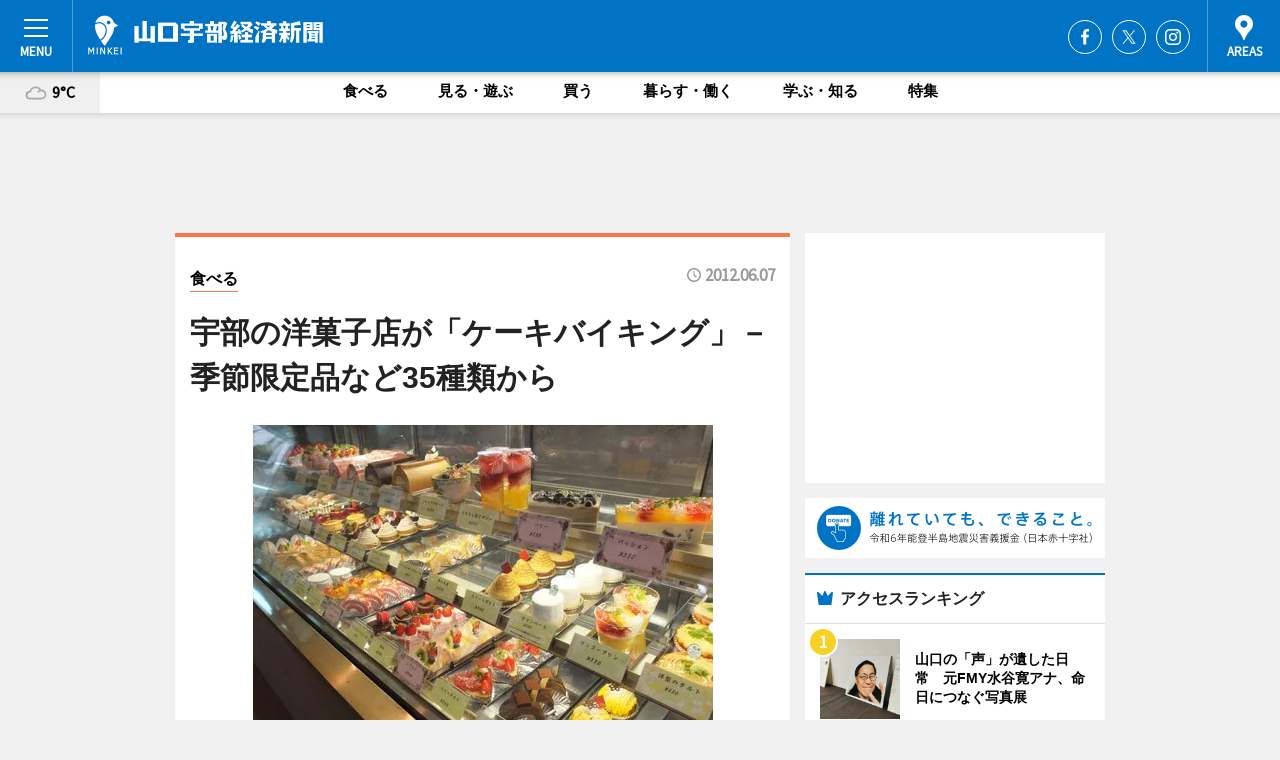

--- FILE ---
content_type: text/html; charset=utf-8
request_url: https://yamaguchi.keizai.biz/headline/1460/
body_size: 77596
content:
<!DOCTYPE HTML>
<html>
<head>
<meta http-equiv="Content-Type" content="text/html; charset=utf-8">
<meta name="viewport" content="width=device-width,initial-scale=1,minimum-scale=1,maximum-scale=1,user-scalable=no">
<title>宇部の洋菓子店が「ケーキバイキング」－季節限定品など35種類から - 山口宇部経済新聞</title>

<meta name="keywords" content="山口,宇部,カルチャー,ニュース,経済,情報,宇部,防府">
<meta name="description" content="宇部の洋菓子店「ボナぺティ」（宇部市常藤町、TEL 0836-38-1231）が6月1日、毎年恒例のイベント「ケーキバイキング」を始めた。">
<meta property="fb:app_id" content="242923739180486">
<meta property="fb:admins" content="100001334499453">
<meta property="og:site_name" content="山口宇部経済新聞">
<meta property="og:locale" content="ja_JP">
<meta property="og:type" content="article">
<meta name="twitter:card" content="summary_large_image">
<meta name="twitter:site" content="@minkei">
<meta property="og:title" content="宇部の洋菓子店が「ケーキバイキング」－季節限定品など35種類から">
<meta name="twitter:title" content="宇部の洋菓子店が「ケーキバイキング」－季節限定品など35種類から">
<link rel="canonical" href="https://yamaguchi.keizai.biz/headline/1460/">
<meta property="og:url" content="https://yamaguchi.keizai.biz/headline/1460/">
<meta name="twitter:url" content="https://yamaguchi.keizai.biz/headline/1460/">
<meta property="og:description" content="宇部の洋菓子店「ボナぺティ」（宇部市常藤町、TEL 0836-38-1231）が6月1日、毎年恒例のイベント「ケーキバイキング」を始めた。">
<meta name="twitter:description" content="宇部の洋菓子店「ボナぺティ」（宇部市常藤町、TEL 0836-38-1231）が6月1日、毎年恒例のイベント「ケーキバイキング」を始めた。">
<meta property="og:image" content="https://images.keizai.biz/yamaguchi_keizai/headline/1339028106_photo.jpg">
<meta name="twitter:image" content="https://images.keizai.biz/yamaguchi_keizai/headline/1339028106_photo.jpg">
<link href="https://images.keizai.biz/favicon.ico" rel="shortcut icon">
<link href="https://ex.keizai.biz/common.8.3.0/css.1.0.6/common.min.css?1769904277" rel="stylesheet" type="text/css">
<link href="https://ex.keizai.biz/common.8.3.0/css.1.0.6/single.min.css?1769904277" rel="stylesheet" type="text/css">
<link href="https://yamaguchi.keizai.biz/css/style.css" rel="stylesheet" type="text/css">
<link href="https://ex.keizai.biz/common.8.3.0/css.1.0.6/all.min.css" rel="stylesheet" type="text/css">
<link href="https://fonts.googleapis.com/css?family=Source+Sans+Pro" rel="stylesheet">
<link href="https://cdn.jsdelivr.net/npm/yakuhanjp@3.0.0/dist/css/yakuhanjp.min.css" rel=”preload” as="stylesheet" type="text/css">
<link href="https://ex.keizai.biz/common.8.3.0/css.1.0.6/print.min.css" media="print" rel="stylesheet" type="text/css">
<script>
var microadCompass = microadCompass || {};
microadCompass.queue = microadCompass.queue || [];
</script>
<script charset="UTF-8" src="//j.microad.net/js/compass.js" onload="new microadCompass.AdInitializer().initialize();" async></script>
<script type="text/javascript">
var PWT={};
var pbjs = pbjs || {};
pbjs.que = pbjs.que || [];
var googletag = googletag || {};
googletag.cmd = googletag.cmd || [];
var gptRan = false;
PWT.jsLoaded = function(){
    if(!location.hostname.match(/proxypy.org|printwhatyoulike.com/)){
        loadGPT();
    }
};
var loadGPT = function(){
    if (!gptRan) {
        gptRan = true;
        var gads = document.createElement('script');
        var useSSL = 'https:' == document.location.protocol;
        gads.src = (useSSL ? 'https:' : 'http:') + '//securepubads.g.doubleclick.net/tag/js/gpt.js';
        gads.async = true;
        var node = document.getElementsByTagName('script')[0];
        node.parentNode.insertBefore(gads, node);
        var pbjsEl = document.createElement("script");
        pbjsEl.type = "text/javascript";
        pbjsEl.src = "https://anymind360.com/js/2131/ats.js";
        var pbjsTargetEl = document.getElementsByTagName("head")[0];
        pbjsTargetEl.insertBefore(pbjsEl, pbjsTargetEl.firstChild);
    }
};
setTimeout(loadGPT, 500);
</script>
<script type="text/javascript">
(function() {
var purl = window.location.href;
var url = '//ads.pubmatic.com/AdServer/js/pwt/157255/3019';
var profileVersionId = '';
if(purl.indexOf('pwtv=')>0){
    var regexp = /pwtv=(.*?)(&|$)/g;
    var matches = regexp.exec(purl);
    if(matches.length >= 2 && matches[1].length > 0){
    profileVersionId = '/'+matches[1];
    }
}
var wtads = document.createElement('script');
wtads.async = true;
wtads.type = 'text/javascript';
wtads.src = url+profileVersionId+'/pwt.js';
var node = document.getElementsByTagName('script')[0];
node.parentNode.insertBefore(wtads, node);
})();
</script>
<script>
window.gamProcessed = false;
window.gamFailSafeTimeout = 5e3;
window.reqGam = function () {
    if (!window.gamProcessed) {
        window.gamProcessed = true;
        googletag.cmd.push(function () {
            googletag.pubads().refresh();
        });
    }
};
setTimeout(function () {
    window.reqGam();
}, window.gamFailSafeTimeout);
var googletag = googletag || {};
googletag.cmd = googletag.cmd || [];
googletag.cmd.push(function(){
let issp = false;
let hbSlots = new Array();
let amznSlots = new Array();
const ua = window.navigator.userAgent.toLowerCase();
if (ua.indexOf('iphone') > 0 || ua.indexOf('ipod') > 0 || ua.indexOf('android') > 0 && ua.indexOf('mobile') > 0) {
    issp = true;
}
if (issp === true) {
    amznSlots.push(googletag.defineSlot('/159334285/sp_yamaguchi_header_1st', [[320, 100], [320, 50]], 'div-gpt-ad-1576055139196-0').addService(googletag.pubads()));
    hbSlots.push(googletag.defineSlot('/159334285/sp_yamaguchi_list_1st', [[336, 280], [300, 250], [320, 100], [320, 50], [200, 200], 'fluid'], 'div-gpt-ad-1580717788210-0').addService(googletag.pubads()));
    hbSlots.push(googletag.defineSlot('/159334285/sp_yamaguchi_inarticle', ['fluid', [300, 250], [336, 280], [320, 180], [1, 1]], 'div-gpt-ad-1576055195029-0').addService(googletag.pubads()));
    hbSlots.push(googletag.defineSlot('/159334285/sp_yamaguchi_footer_1st', ['fluid', [300, 250], [336, 280], [320, 100], [320, 50], [200, 200]], 'div-gpt-ad-1576055033248-0').addService(googletag.pubads()));
    hbSlots.push(googletag.defineSlot('/159334285/sp_yamaguchi_footer_2nd', [[300, 250], 'fluid', [336, 280], [320, 180], [320, 100], [320, 50], [200, 200]], 'div-gpt-ad-1576037774006-0').addService(googletag.pubads()));
    hbSlots.push(googletag.defineSlot('/159334285/sp_yamaguchi_footer_3rd', [[300, 250], [336, 280], [320, 100], [320, 50], [200, 200], 'fluid'], 'div-gpt-ad-1576055085577-0').addService(googletag.pubads()));
    hbSlots.push(googletag.defineSlot('/159334285/sp_yamaguchi_overlay', [320, 50], 'div-gpt-ad-1584427815478-0').addService(googletag.pubads()));
    hbSlots.push(googletag.defineSlot('/159334285/sp_yamaguchi_infeed_1st', ['fluid', [320, 100], [300, 100]], 'div-gpt-ad-1580370696425-0').addService(googletag.pubads()));
    hbSlots.push(googletag.defineSlot('/159334285/sp_yamaguchi_infeed_2st', [[300, 100], 'fluid', [320, 100]], 'div-gpt-ad-1580370846543-0').addService(googletag.pubads()));
    hbSlots.push(googletag.defineSlot('/159334285/sp_yamaguchi_infeed_3rd', [[300, 100], 'fluid', [320, 100]], 'div-gpt-ad-1580370937978-0').addService(googletag.pubads()));
    amznSlots.push(googletag.defineSlot('/159334285/sp_yamaguchi_infeed_4th', [[300, 100], 'fluid', [320, 100]], 'div-gpt-ad-1738932893464-0').addService(googletag.pubads()));
    amznSlots.push(googletag.defineSlot('/159334285/sp_yamaguchi_infeed_5th', [[300, 100], 'fluid', [320, 100]], 'div-gpt-ad-1738932990535-0').addService(googletag.pubads()));
} else {
    amznSlots.push(googletag.defineSlot('/159334285/pc_yamaguchi_header_1st', [[728, 90], [750, 100], [970, 90]], 'div-gpt-ad-1576054393576-0').addService(googletag.pubads()));
    amznSlots.push(googletag.defineSlot('/159334285/pc_yamaguchi_right_1st', ['fluid', [300, 250]], 'div-gpt-ad-1576054711791-0').addService(googletag.pubads()));
    hbSlots.push(googletag.defineSlot('/159334285/pc_yamaguchi_right_2nd', ['fluid', [300, 250], [200, 200]], 'div-gpt-ad-1576054772252-0').addService(googletag.pubads()));
    hbSlots.push(googletag.defineSlot('/159334285/pc_yamaguchi_inarticle', ['fluid', [300, 250], [336, 280]], 'div-gpt-ad-1576054895453-0').addService(googletag.pubads()));
    hbSlots.push(googletag.defineSlot('/159334285/pc_yamaguchi_right_3rd', [[300, 250], 'fluid', [300, 600], [160, 600], [200, 200]], 'div-gpt-ad-1576054833870-0').addService(googletag.pubads()));
    amznSlots.push(googletag.defineSlot('/159334285/pc_yamaguchi_left_1st', ['fluid', [300, 250]], 'div-gpt-ad-1576037145616-0'). addService(googletag.pubads()));
    hbSlots.push(googletag.defineSlot('/159334285/pc_yamaguchi_infeed_1st', ['fluid'], 'div-gpt-ad-1580370696425-0').addService(googletag.pubads()));
    hbSlots.push(googletag.defineSlot('/159334285/pc_yamaguchi_infeed_2st', ['fluid'], 'div-gpt-ad-1580370846543-0').addService(googletag.pubads()));
    hbSlots.push(googletag.defineSlot('/159334285/pc_yamaguchi_infeed_3rd', ['fluid'], 'div-gpt-ad-1580370937978-0').addService(googletag.pubads()));
    amznSlots.push(googletag.defineSlot('/159334285/pc_yamaguchi_infeed_4th', ['fluid'], 'div-gpt-ad-1738932801734-0').addService(googletag.pubads()));
    amznSlots.push(googletag.defineSlot('/159334285/pc_yamaguchi_infeed_5th', ['fluid'], 'div-gpt-ad-1738932945848-0').addService(googletag.pubads()));
}

const interstitialSlot = googletag.defineOutOfPageSlot('/159334285/yamaguchi_interstitial', googletag.enums.OutOfPageFormat.INTERSTITIAL);
if (interstitialSlot) amznSlots.push(interstitialSlot.addService(googletag.pubads()));
if (!googletag.pubads().isInitialLoadDisabled()) {
    googletag.pubads().disableInitialLoad();
}
googletag.pubads().enableSingleRequest();
googletag.pubads().collapseEmptyDivs();
googletag.enableServices();
googletag.pubads().refresh(amznSlots);
googletag.pubads().addEventListener('slotRequested', function(event) {
var elemId = event.slot.getSlotElementId();
for (var i = 0; i < hbSlots.length; i++) {
    if (hbSlots[i].getSlotElementId() == elemId) {
        window.gamProcessed = true;
    }
}
});
});
</script>
<script async src="//pagead2.googlesyndication.com/pagead/js/adsbygoogle.js"></script>
<script src="https://cdn.gmossp-sp.jp/ads/receiver.js"></script>
<script>(function(){/*

 Copyright The Closure Library Authors.
 SPDX-License-Identifier: Apache-2.0
*/
'use strict';var g=function(a){var b=0;return function(){return b<a.length?{done:!1,value:a[b++]}:{done:!0}}},l=this||self,m=/^[\w+/_-]+[=]{0,2}$/,p=null,q=function(){},r=function(a){var b=typeof a;if("object"==b)if(a){if(a instanceof Array)return"array";if(a instanceof Object)return b;var c=Object.prototype.toString.call(a);if("[object Window]"==c)return"object";if("[object Array]"==c||"number"==typeof a.length&&"undefined"!=typeof a.splice&&"undefined"!=typeof a.propertyIsEnumerable&&!a.propertyIsEnumerable("splice"))return"array";
if("[object Function]"==c||"undefined"!=typeof a.call&&"undefined"!=typeof a.propertyIsEnumerable&&!a.propertyIsEnumerable("call"))return"function"}else return"null";else if("function"==b&&"undefined"==typeof a.call)return"object";return b},u=function(a,b){function c(){}c.prototype=b.prototype;a.prototype=new c;a.prototype.constructor=a};var v=function(a,b){Object.defineProperty(l,a,{configurable:!1,get:function(){return b},set:q})};var y=function(a,b){this.b=a===w&&b||"";this.a=x},x={},w={};var aa=function(a,b){a.src=b instanceof y&&b.constructor===y&&b.a===x?b.b:"type_error:TrustedResourceUrl";if(null===p)b:{b=l.document;if((b=b.querySelector&&b.querySelector("script[nonce]"))&&(b=b.nonce||b.getAttribute("nonce"))&&m.test(b)){p=b;break b}p=""}b=p;b&&a.setAttribute("nonce",b)};var z=function(){return Math.floor(2147483648*Math.random()).toString(36)+Math.abs(Math.floor(2147483648*Math.random())^+new Date).toString(36)};var A=function(a,b){b=String(b);"application/xhtml+xml"===a.contentType&&(b=b.toLowerCase());return a.createElement(b)},B=function(a){this.a=a||l.document||document};B.prototype.appendChild=function(a,b){a.appendChild(b)};var C=function(a,b,c,d,e,f){try{var k=a.a,h=A(a.a,"SCRIPT");h.async=!0;aa(h,b);k.head.appendChild(h);h.addEventListener("load",function(){e();d&&k.head.removeChild(h)});h.addEventListener("error",function(){0<c?C(a,b,c-1,d,e,f):(d&&k.head.removeChild(h),f())})}catch(n){f()}};var ba=l.atob("aHR0cHM6Ly93d3cuZ3N0YXRpYy5jb20vaW1hZ2VzL2ljb25zL21hdGVyaWFsL3N5c3RlbS8xeC93YXJuaW5nX2FtYmVyXzI0ZHAucG5n"),ca=l.atob("WW91IGFyZSBzZWVpbmcgdGhpcyBtZXNzYWdlIGJlY2F1c2UgYWQgb3Igc2NyaXB0IGJsb2NraW5nIHNvZnR3YXJlIGlzIGludGVyZmVyaW5nIHdpdGggdGhpcyBwYWdlLg=="),da=l.atob("RGlzYWJsZSBhbnkgYWQgb3Igc2NyaXB0IGJsb2NraW5nIHNvZnR3YXJlLCB0aGVuIHJlbG9hZCB0aGlzIHBhZ2Uu"),ea=function(a,b,c){this.b=a;this.f=new B(this.b);this.a=null;this.c=[];this.g=!1;this.i=b;this.h=c},F=function(a){if(a.b.body&&!a.g){var b=
function(){D(a);l.setTimeout(function(){return E(a,3)},50)};C(a.f,a.i,2,!0,function(){l[a.h]||b()},b);a.g=!0}},D=function(a){for(var b=G(1,5),c=0;c<b;c++){var d=H(a);a.b.body.appendChild(d);a.c.push(d)}b=H(a);b.style.bottom="0";b.style.left="0";b.style.position="fixed";b.style.width=G(100,110).toString()+"%";b.style.zIndex=G(2147483544,2147483644).toString();b.style["background-color"]=I(249,259,242,252,219,229);b.style["box-shadow"]="0 0 12px #888";b.style.color=I(0,10,0,10,0,10);b.style.display=
"flex";b.style["justify-content"]="center";b.style["font-family"]="Roboto, Arial";c=H(a);c.style.width=G(80,85).toString()+"%";c.style.maxWidth=G(750,775).toString()+"px";c.style.margin="24px";c.style.display="flex";c.style["align-items"]="flex-start";c.style["justify-content"]="center";d=A(a.f.a,"IMG");d.className=z();d.src=ba;d.style.height="24px";d.style.width="24px";d.style["padding-right"]="16px";var e=H(a),f=H(a);f.style["font-weight"]="bold";f.textContent=ca;var k=H(a);k.textContent=da;J(a,
e,f);J(a,e,k);J(a,c,d);J(a,c,e);J(a,b,c);a.a=b;a.b.body.appendChild(a.a);b=G(1,5);for(c=0;c<b;c++)d=H(a),a.b.body.appendChild(d),a.c.push(d)},J=function(a,b,c){for(var d=G(1,5),e=0;e<d;e++){var f=H(a);b.appendChild(f)}b.appendChild(c);c=G(1,5);for(d=0;d<c;d++)e=H(a),b.appendChild(e)},G=function(a,b){return Math.floor(a+Math.random()*(b-a))},I=function(a,b,c,d,e,f){return"rgb("+G(Math.max(a,0),Math.min(b,255)).toString()+","+G(Math.max(c,0),Math.min(d,255)).toString()+","+G(Math.max(e,0),Math.min(f,
255)).toString()+")"},H=function(a){a=A(a.f.a,"DIV");a.className=z();return a},E=function(a,b){0>=b||null!=a.a&&0!=a.a.offsetHeight&&0!=a.a.offsetWidth||(fa(a),D(a),l.setTimeout(function(){return E(a,b-1)},50))},fa=function(a){var b=a.c;var c="undefined"!=typeof Symbol&&Symbol.iterator&&b[Symbol.iterator];b=c?c.call(b):{next:g(b)};for(c=b.next();!c.done;c=b.next())(c=c.value)&&c.parentNode&&c.parentNode.removeChild(c);a.c=[];(b=a.a)&&b.parentNode&&b.parentNode.removeChild(b);a.a=null};var ia=function(a,b,c,d,e){var f=ha(c),k=function(n){n.appendChild(f);l.setTimeout(function(){f?(0!==f.offsetHeight&&0!==f.offsetWidth?b():a(),f.parentNode&&f.parentNode.removeChild(f)):a()},d)},h=function(n){document.body?k(document.body):0<n?l.setTimeout(function(){h(n-1)},e):b()};h(3)},ha=function(a){var b=document.createElement("div");b.className=a;b.style.width="1px";b.style.height="1px";b.style.position="absolute";b.style.left="-10000px";b.style.top="-10000px";b.style.zIndex="-10000";return b};var K={},L=null;var M=function(){},N="function"==typeof Uint8Array,O=function(a,b){a.b=null;b||(b=[]);a.j=void 0;a.f=-1;a.a=b;a:{if(b=a.a.length){--b;var c=a.a[b];if(!(null===c||"object"!=typeof c||Array.isArray(c)||N&&c instanceof Uint8Array)){a.g=b-a.f;a.c=c;break a}}a.g=Number.MAX_VALUE}a.i={}},P=[],Q=function(a,b){if(b<a.g){b+=a.f;var c=a.a[b];return c===P?a.a[b]=[]:c}if(a.c)return c=a.c[b],c===P?a.c[b]=[]:c},R=function(a,b,c){a.b||(a.b={});if(!a.b[c]){var d=Q(a,c);d&&(a.b[c]=new b(d))}return a.b[c]};
M.prototype.h=N?function(){var a=Uint8Array.prototype.toJSON;Uint8Array.prototype.toJSON=function(){var b;void 0===b&&(b=0);if(!L){L={};for(var c="ABCDEFGHIJKLMNOPQRSTUVWXYZabcdefghijklmnopqrstuvwxyz0123456789".split(""),d=["+/=","+/","-_=","-_.","-_"],e=0;5>e;e++){var f=c.concat(d[e].split(""));K[e]=f;for(var k=0;k<f.length;k++){var h=f[k];void 0===L[h]&&(L[h]=k)}}}b=K[b];c=[];for(d=0;d<this.length;d+=3){var n=this[d],t=(e=d+1<this.length)?this[d+1]:0;h=(f=d+2<this.length)?this[d+2]:0;k=n>>2;n=(n&
3)<<4|t>>4;t=(t&15)<<2|h>>6;h&=63;f||(h=64,e||(t=64));c.push(b[k],b[n],b[t]||"",b[h]||"")}return c.join("")};try{return JSON.stringify(this.a&&this.a,S)}finally{Uint8Array.prototype.toJSON=a}}:function(){return JSON.stringify(this.a&&this.a,S)};var S=function(a,b){return"number"!==typeof b||!isNaN(b)&&Infinity!==b&&-Infinity!==b?b:String(b)};M.prototype.toString=function(){return this.a.toString()};var T=function(a){O(this,a)};u(T,M);var U=function(a){O(this,a)};u(U,M);var ja=function(a,b){this.c=new B(a);var c=R(b,T,5);c=new y(w,Q(c,4)||"");this.b=new ea(a,c,Q(b,4));this.a=b},ka=function(a,b,c,d){b=new T(b?JSON.parse(b):null);b=new y(w,Q(b,4)||"");C(a.c,b,3,!1,c,function(){ia(function(){F(a.b);d(!1)},function(){d(!0)},Q(a.a,2),Q(a.a,3),Q(a.a,1))})};var la=function(a,b){V(a,"internal_api_load_with_sb",function(c,d,e){ka(b,c,d,e)});V(a,"internal_api_sb",function(){F(b.b)})},V=function(a,b,c){a=l.btoa(a+b);v(a,c)},W=function(a,b,c){for(var d=[],e=2;e<arguments.length;++e)d[e-2]=arguments[e];e=l.btoa(a+b);e=l[e];if("function"==r(e))e.apply(null,d);else throw Error("API not exported.");};var X=function(a){O(this,a)};u(X,M);var Y=function(a){this.h=window;this.a=a;this.b=Q(this.a,1);this.f=R(this.a,T,2);this.g=R(this.a,U,3);this.c=!1};Y.prototype.start=function(){ma();var a=new ja(this.h.document,this.g);la(this.b,a);na(this)};
var ma=function(){var a=function(){if(!l.frames.googlefcPresent)if(document.body){var b=document.createElement("iframe");b.style.display="none";b.style.width="0px";b.style.height="0px";b.style.border="none";b.style.zIndex="-1000";b.style.left="-1000px";b.style.top="-1000px";b.name="googlefcPresent";document.body.appendChild(b)}else l.setTimeout(a,5)};a()},na=function(a){var b=Date.now();W(a.b,"internal_api_load_with_sb",a.f.h(),function(){var c;var d=a.b,e=l[l.btoa(d+"loader_js")];if(e){e=l.atob(e);
e=parseInt(e,10);d=l.btoa(d+"loader_js").split(".");var f=l;d[0]in f||"undefined"==typeof f.execScript||f.execScript("var "+d[0]);for(;d.length&&(c=d.shift());)d.length?f[c]&&f[c]!==Object.prototype[c]?f=f[c]:f=f[c]={}:f[c]=null;c=Math.abs(b-e);c=1728E5>c?0:c}else c=-1;0!=c&&(W(a.b,"internal_api_sb"),Z(a,Q(a.a,6)))},function(c){Z(a,c?Q(a.a,4):Q(a.a,5))})},Z=function(a,b){a.c||(a.c=!0,a=new l.XMLHttpRequest,a.open("GET",b,!0),a.send())};(function(a,b){l[a]=function(c){for(var d=[],e=0;e<arguments.length;++e)d[e-0]=arguments[e];l[a]=q;b.apply(null,d)}})("__d3lUW8vwsKlB__",function(a){"function"==typeof window.atob&&(a=window.atob(a),a=new X(a?JSON.parse(a):null),(new Y(a)).start())});}).call(this);

window.__d3lUW8vwsKlB__("[base64]");</script><script type="text/javascript">
window._taboola = window._taboola || [];
_taboola.push({article:'auto'});
! function(e, f, u, i) {
if (!document.getElementById(i)) {
e.async = 1;
e.src = u;
e.id = i;
f.parentNode.insertBefore(e, f);
}
}(document.createElement('script'),
document.getElementsByTagName('script')[0],
'//cdn.taboola.com/libtrc/minkeijapan-network/loader.js',
'tb_loader_script');
if (window.performance && typeof window.performance.mark == 'function')
{window.performance.mark('tbl_ic');}
</script>
</head>
<body>

<div id="wrap">
<div id="header">
<div class="inner">
<div id="menuBtn"><span></span></div>
<h1 class="logo"><a href="https://yamaguchi.keizai.biz/">山口宇部経済新聞</a></h1>
<div id="areasBtn"><span></span></div>
<ul class="sns">
<li class="fb"><a href="https://www.facebook.com/yamaguchiube" target="_blank">Facebook</a></li><li class="tw"><a href="https://twitter.com/yamaguchiube" target="_blank">Twitter</a></li><li class="itg"><a href="https://www.instagram.com/yamaguchiube" target="_blank">Instagram</a></li></ul>
</div>
</div>
<div id="gNavi">
<div id="weather"><a href="https://yamaguchi.keizai.biz/weather/"><img src="https://images.keizai.biz/img/weather/200.svg" alt=""><span>9°C</span></a></div>
<div class="link">
<ul>
<li><a href="https://yamaguchi.keizai.biz/gourmet/archives/1/">食べる</a></li>
<li><a href="https://yamaguchi.keizai.biz/play/archives/1/">見る・遊ぶ</a></li>
<li><a href="https://yamaguchi.keizai.biz/shopping/archives/1/">買う</a></li>
<li><a href="https://yamaguchi.keizai.biz/life/archives/1/">暮らす・働く</a></li>
<li><a href="https://yamaguchi.keizai.biz/study/archives/1/">学ぶ・知る</a></li>
<li><a href="https://yamaguchi.keizai.biz/special/archives/1/">特集</a></li>
</ul>
</div>
</div>
<div id="topBnr">
<script>
const spw = 430;
const hbnr = document.createElement('div');
const cbnr = document.createElement('div');
if (screen.width <= spw) {
    hbnr.classList.add("bnrW320");
    cbnr.setAttribute('id', 'div-gpt-ad-1576055139196-0');
} else {
    hbnr.classList.add("bnrWPC");
    cbnr.setAttribute('id', 'div-gpt-ad-1576054393576-0');
}
hbnr.appendChild(cbnr);
document.currentScript.parentNode.appendChild(hbnr);
if (screen.width <= spw) {
    googletag.cmd.push(function() { googletag.display('div-gpt-ad-1576055139196-0'); });
} else {
    googletag.cmd.push(function() { googletag.display('div-gpt-ad-1576054393576-0'); });
}
</script>
</div>

<div id="container">
<div class="contents" id="topBox">
<div class="box gourmet">
<div class="ttl">
<span class="gourmet"><a href="https://yamaguchi.keizai.biz/gourmet/archives/1/">食べる</a></span>
<time>2012.06.07</time>
<h1>宇部の洋菓子店が「ケーキバイキング」－季節限定品など35種類から</h1>
</div>
<div class="main">
<img src="https://images.keizai.biz/yamaguchi_keizai/headline/1339028106_photo.jpg" alt="35種類のケーキが食べ放題になる「ボナペティ」のケーキバイキング">
<h2>35種類のケーキが食べ放題になる「ボナペティ」のケーキバイキング</h2>
</div>
<script>var _puri = "https://yamaguchi.keizai.biz/headline/1460/";</script>
<div class="snsArea">
<ul>
<li class="fb"><a href="https://www.facebook.com/share.php?u=https://yamaguchi.keizai.biz/headline/1460/" class="popup" target="_blank"></a><span id="fb_count"><p id="fb_count_num">0</p></span></li>
<li class="tw"><a href="https://twitter.com/intent/tweet?url=https://yamaguchi.keizai.biz/headline/1460/&text=宇部の洋菓子店が「ケーキバイキング」－季節限定品など35種類から" class="popup" target="_blank"></a></li>
<li class="line"><a href="https://line.me/R/msg/text/?%E5%AE%87%E9%83%A8%E3%81%AE%E6%B4%8B%E8%8F%93%E5%AD%90%E5%BA%97%E3%81%8C%E3%80%8C%E3%82%B1%E3%83%BC%E3%82%AD%E3%83%90%E3%82%A4%E3%82%AD%E3%83%B3%E3%82%B0%E3%80%8D%E2%88%92%E5%AD%A3%E7%AF%80%E9%99%90%E5%AE%9A%E5%93%81%E3%81%AA%E3%81%A935%E7%A8%AE%E9%A1%9E%E3%81%8B%E3%82%89%0d%0ahttps%3A%2F%2Fyamaguchi.keizai.biz%2Fheadline%2F1460%2F" class="popup" target="_blank"></a></li>
<li class="htn"><a href="http://b.hatena.ne.jp/entry/https://yamaguchi.keizai.biz/headline/1460/" target="_blank"></a><span id="htn_count">&nbsp;</span></li>
</ul>
</div>
<div class="txt">
<div class="img">
<p>　宇部の洋菓子店「ボナぺティ」（宇部市常藤町、TEL <a href="tel:0836381231">0836-38-1231</a>）が6月1日、毎年恒例のイベント「ケーキバイキング」を始めた。</p>
<p><a href="http://yamaguchi.keizai.biz/photoflash/856/" class="photo">色とりどりのスイーツが集合</a></p>
<div class="bnr">
<script>
const _bnr = document.createElement('div');
if (screen.width <= spw) {
  _bnr.setAttribute('id', 'div-gpt-ad-1576055195029-0');
} else {
  _bnr.setAttribute('id', 'div-gpt-ad-1576054895453-0');
}
document.currentScript.parentNode.appendChild(_bnr);
if (screen.width <= spw) {
  googletag.cmd.push(function() { googletag.display('div-gpt-ad-1576055195029-0'); });
} else {
  googletag.cmd.push(function() { googletag.display('div-gpt-ad-1576054895453-0'); });
}
</script>
<span>［広告］</span></div>
<p>　初夏から秋までの期間限定で開催する同バイキングは、14席あるカフェスペースの有効活用と周知を目指し一昨年から始めた試み。「問い合わせも増え、年々知名度が上がってきているようだ」と同店オーナーパティシエの佐仲佑介さん。</p>
<p>　普段からショーケースに並ぶ生ケーキやタルト、プリンやロールケーキ、季節限定商品など約35種類の中から好きなものをワンドリンク付き、食べ放題で提供する。価格は1,500円（小学生以下は800円、3歳未満は無料、60分間）。</p>
<p>　今後登場する新商品について佐仲さんは「今月末ごろからは桃を丸ごと1つ使ったスイーツが並ぶ予定。すでにゼリーを載せた商品がお目見えしているが、夏にかけてはイチジクやグレープフルーツ、パッション系の果物を使ったものを展開していく」と話す。「夏でも爽やかで食べやすいスイーツを取りそろえているので来店いただければ」とも。</p>
<p>　バイキングは毎週金曜・土曜の11時～12時、13時～14時、15時～16時。予約制（席に空きがあれば当日予約なしでも受け付ける）。10月までを予定。</p>
<p>　営業時間は9時30分～19時。月曜定休。</p>
</div>
</div>
<ul class="btnList article">
<li class="send"><a href="https://yamaguchi.keizai.biz/mapnews/1460/">地図を見る</a></li>
</ul>
</div>
<div class="box">
<ul class="thumb related">
<li>
<a href="http://yamaguchi.keizai.biz/photoflash/856/">
<div class="img"><img src="https://images.keizai.biz/yamaguchi_keizai/photonews/1339028303.jpg" alt=""></div>
<div class="relbox">
<h3>タルト、ゼリー系などフルーツを多く載せたスイーツを提供する（関連画像）</h3>
<small>関連画像</small>
</div>
</a>
</li>
<li class="gourmet">
<a href="http://yamaguchi.keizai.biz/headline/1435/">
<div class="img"><img src="https://images.keizai.biz/yamaguchi_keizai/thumbnail/1335855875_mini.jpg" alt=""></div>
<div class="relbox">
<span>食べる</span>
<h3>宇部の洋菓子店が「かぶとケーキ」－こどもの日に合わせ限定販売（山口宇部経済新聞）</h3>
</div>
</a>
</li>
</ul>
<ul class="thumb related nb">
<li class="gourmet">
<a href="http://yamaguchi.keizai.biz/headline/1318/">
<div class="img"><img src="https://images.keizai.biz/yamaguchi_keizai/thumbnail/1324261134_mini.jpg" alt=""></div>
<div class="relbox">
<span>食べる</span>
<h3>宇部の洋菓子店「ピエロ」、アレルゲン不使用の「米粉麺」販売（山口宇部経済新聞）</h3>
</div>
</a>
</li>
<li class="gourmet">
<a href="http://yamaguchi.keizai.biz/headline/1310/">
<div class="img"><img src="https://images.keizai.biz/yamaguchi_keizai/thumbnail/1323483556_mini.jpg" alt=""></div>
<div class="relbox">
<span>食べる</span>
<h3>宇部の洋菓子店に「お菓子の家」－メルヘンの世界演出、試食も（山口宇部経済新聞）</h3>
</div>
</a>
</li>
</ul>
<ul class="thumb related nb">
<li>
<a href="http://takasaki.keizai.biz/headline/1710/">
<div class="img"><img src="https://images.keizai.biz/takasaki_keizai/thumbnail/1338550895_mini.jpg" alt=""></div>
<div class="relbox">
<h3>メロンを使った初夏向けケーキ、前橋の洋菓子店が限定販売（高崎前橋経済新聞）</h3>
<small>高崎前橋経済新聞</small>
</div>
</a>
</li>
</ul>
<ul class="snsList">
<li>
<a href="https://twitter.com/share" class="twitter-share-button popup" data-url="https://yamaguchi.keizai.biz/headline/1460/" data-text="宇部の洋菓子店が「ケーキバイキング」－季節限定品など35種類から" data-lang="ja"></a><script>!function(d,s,id){var js,fjs=d.getElementsByTagName(s)[0],p='https';if(!d.getElementById(id)){js=d.createElement(s);js.id=id;js.src=p+'://platform.twitter.com/widgets.js';fjs.parentNode.insertBefore(js,fjs);}}(document, 'script', 'twitter-wjs');</script>
</li>
<li>
<div id="fb-root"></div>
<script async defer crossorigin="anonymous" src="https://connect.facebook.net/ja_JP/sdk.js#xfbml=1&version=v9.0&appId=242923739180486&autoLogAppEvents=1" nonce="mlP5kZZA"></script>
<div class="fb-share-button" data-href="https://yamaguchi.keizai.biz/headline/1460/" data-layout="button_count" data-size="small"><a target="_blank" href="https://www.facebook.com/sharer/sharer.php?u=https%3A%2F%2Fyamaguchi.keizai.biz%2Fheadline%2F1460%2F&amp;src=sdkpreparse" class="fb-xfbml-parse-ignore">シェア</a></div>
</li>
<li>
<div class="line-it-button" data-lang="ja" data-type="share-a" data-url="https://yamaguchi.keizai.biz/headline/1460/" style="display: none;"></div>
<script src="https://d.line-scdn.net/r/web/social-plugin/js/thirdparty/loader.min.js" async="async" defer="defer"></script>
</li>
<li>
<a href="http://b.hatena.ne.jp/entry/" class="hatena-bookmark-button" data-hatena-bookmark-layout="basic-label-counter" data-hatena-bookmark-lang="ja" data-hatena-bookmark-height="20" title="はてなブックマークに追加"><img src="https://b.st-hatena.com/images/entry-button/button-only@2x.png" alt="はてなブックマークに追加" width="20" height="20" style="border: none;" /></a><script type="text/javascript" src="https://b.st-hatena.com/js/bookmark_button.js" charset="utf-8" async="async"></script>
</li>
</ul>
<div class="pager">
<ul>
<li class="prev"><a href="https://yamaguchi.keizai.biz/headline/1459/"><span>前の記事</span></a></li><li class="next"><a href="https://yamaguchi.keizai.biz/headline/1461/"><span>次の記事</span></a></li></ul>
</div>
</div>
</div>
<div class="box" style="text-align: center;">
<div id="middleBnr" class="box bnr">
<script>
if (screen.width <= spw) {
    const _cMiddleBnr = document.createElement('div');
    _cMiddleBnr.setAttribute('id', 'div-gpt-ad-1580717788210-0');
    document.currentScript.parentNode.appendChild(_cMiddleBnr);
    googletag.cmd.push(function() { googletag.display('div-gpt-ad-1580717788210-0'); });
}
</script>

</div>
</div>
<div id="info">
<div id="category">

<div class="box special">
<div class="ttl"><h2>特集</h2></div>
<ul class="thumbB">
<li>
<a href="https://yamaguchi.keizai.biz/column/88/">
<div class="img"><img class="lazy" src="https://images.keizai.biz/img/extras/noimage.png" data-src="https://yamaguchi.keizai.biz/img/column/1758176031/1758176329index.jpg" alt="山口県央エリア「学園祭情報2025」 今年も豪華ゲスト＆ユニーク企画が満載！"></div>
<div class="block">
<span>エリア特集</span>
<h3>山口県央エリア「学園祭情報2025」 今年も豪華ゲスト＆ユニーク企画が満載！</h3>
</div>
</a>
</li>
<li>
<a href="https://yamaguchi.keizai.biz/column/87/">
<div class="img"><img class="lazy" src="https://images.keizai.biz/img/extras/noimage.png" data-src="https://yamaguchi.keizai.biz/img/column/1753942683/1753942831index.jpg" alt="レノファ山口FC、不屈の主将・河野孝汰の復活ロード　逆境を照らす復帰への軌跡"></div>
<div class="block">
<span>インタビュー</span>
<h3>レノファ山口FC、不屈の主将・河野孝汰の復活ロード　逆境を照らす復帰への軌跡</h3>
</div>
</a>
</li>
<li>
<a href="https://yamaguchi.keizai.biz/column/86/">
<div class="img"><img class="lazy" src="https://images.keizai.biz/img/extras/noimage.png" data-src="https://yamaguchi.keizai.biz/img/column/1739856987/1739860703index.jpg" alt="創立70周年を迎える宇部青年会議所の理事長に就任した松本誠矢さんインタビュー"></div>
<div class="block">
<span>インタビュー</span>
<h3>創立70周年を迎える宇部青年会議所の理事長に就任した松本誠矢さんインタビュー</h3>
</div>
</a>
</li>
</ul>
<div class="more"><a href="https://yamaguchi.keizai.biz/special/archives/1/"><span>もっと見る</span></a></div>
</div>
<div class="box latestnews">
<div class="ttl"><h2>最新ニュース</h2></div>
<div class="thumbA">
<a href="https://yamaguchi.keizai.biz/headline/5334/">
<div class="img">
<img src="https://images.keizai.biz/yamaguchi_keizai/headline/1769835104_photo.jpg" alt="">
</div>
<span>学ぶ・知る</span>
<h3>山口3大学の「合同卒業展」開幕　学生たちの情熱と学びの成果が集結</h3>
<p>山口大学、山口県立大学、山口芸術短期大学による「合同卒業展」が1月30日、「山口県立美術館」（山口市亀山町）で始まった。</p>
</a>
</div>
<ul class="thumbC">
<li>
<a href="https://yamaguchi.keizai.biz/headline/5333/">
<div class="img">
<img src="https://images.keizai.biz/yamaguchi_keizai/thumbnail/1769763359_mini.jpg" alt="">
</div>
<div class="block">
<span>見る・遊ぶ</span><h3>山口の「声」が遺した日常　元FMY水谷寛アナ、命日につなぐ写真展</h3>
</div>
</a>
</li>
<li>
<a href="https://yamaguchi.keizai.biz/headline/5332/">
<div class="img">
<img src="https://images.keizai.biz/yamaguchi_keizai/thumbnail/1769665503_mini.jpg" alt="">
</div>
<div class="block">
<span>見る・遊ぶ</span><h3>「えんぴつ座」阿瀬川藍さんが山口で個展　自身の原点と向き合った作品並ぶ</h3>
</div>
</a>
</li>
<li>
<a href="https://yamaguchi.keizai.biz/headline/5331/">
<div class="img">
<img src="https://images.keizai.biz/yamaguchi_keizai/thumbnail/1769585265_mini.jpg" alt="">
</div>
<div class="block">
<span>食べる</span><h3>小野田駅前に「カウンター炉端 一番星」　目の前で焼き上げる旬の味</h3>
</div>
</a>
</li>
<li>
<a href="https://yamaguchi.keizai.biz/headline/5330/">
<div class="img">
<img src="https://images.keizai.biz/yamaguchi_keizai/thumbnail/1769496727_mini.jpg" alt="">
</div>
<div class="block">
<span>見る・遊ぶ</span><h3>宇部で「ハッピーフェス」開催へ　 グルメやアイドル集結、豚汁振る舞いも</h3>
</div>
</a>
</li>
<li>
<a href="https://yamaguchi.keizai.biz/headline/5329/">
<div class="img">
<img src="https://images.keizai.biz/yamaguchi_keizai/thumbnail/1769483288_mini.jpg" alt="">
</div>
<div class="block">
<span>見る・遊ぶ</span><h3>宇部・ときわミュージアム「特別展示室」刷新　「育てたくなる植物」展示へ</h3>
</div>
</a>
</li>
<li id="_ads">
<div id='div-gpt-ad-1580370696425-0'>
<script>
googletag.cmd.push(function() { googletag.display('div-gpt-ad-1580370696425-0'); });
</script>
</div>
</li>

</ul>
<div class="more"><a href="https://yamaguchi.keizai.biz/headline/archives/1/"><span>もっと見る</span></a></div>
</div>
<div class="box">
<div id="taboola-below-article-thumbnails"></div>
<script type="text/javascript">
window._taboola = window._taboola || [];
_taboola.push({
mode: 'thumbnails-a',
container: 'taboola-below-article-thumbnails',
placement: 'Below Article Thumbnails',
target_type: 'mix'
});
</script>
</div>
<div class="box study">
<div class="ttl"><h2>学ぶ・知る</h2></div>
<div class="thumbA">
<a href="https://yamaguchi.keizai.biz/headline/5334/">
<div class="img"><img class="lazy" src="https://images.keizai.biz/img/extras/noimage.png" data-src="https://images.keizai.biz/yamaguchi_keizai/headline/1769835104_photo.jpg" alt=""></div>
<span>学ぶ・知る</span>
<h3>山口3大学の「合同卒業展」開幕　学生たちの情熱と学びの成果が集結</h3>
<p>山口大学、山口県立大学、山口芸術短期大学による「合同卒業展」が1月30日、「山口県立美術館」（山口市亀山町）で始まった。</p>
</a>
</div>
<ul class="thumbC">
<li>
<a href="https://yamaguchi.keizai.biz/headline/5333/">
<div class="img"><img class="lazy" src="https://images.keizai.biz/img/extras/noimage.png" data-src="https://images.keizai.biz/yamaguchi_keizai/headline/1769763359.jpg" alt=""></div>
<div class="block">
<span>学ぶ・知る</span>
<h3>山口の「声」が遺した日常　元FMY水谷寛アナ、命日につなぐ写真展</h3>
</div>
</a>
</li>
<li>
<a href="https://yamaguchi.keizai.biz/headline/5315/">
<div class="img"><img class="lazy" src="https://images.keizai.biz/img/extras/noimage.png" data-src="https://images.keizai.biz/yamaguchi_keizai/headline/1768053944.jpg" alt=""></div>
<div class="block">
<span>学ぶ・知る</span>
<h3>宇部で「インナーケア」セミナー開催へ　ジムとコラボで内外から健康に</h3>
</div>
</a>
</li>
<li>
<a href="https://yamaguchi.keizai.biz/headline/5278/">
<div class="img"><img class="lazy" src="https://images.keizai.biz/img/extras/noimage.png" data-src="https://images.keizai.biz/yamaguchi_keizai/headline/1763794906.jpg" alt=""></div>
<div class="block">
<span>学ぶ・知る</span>
<h3>宇部・山口のサッカークラブ、保育終了後の時間を活用する事業始動</h3>
</div>
</a>
</li>
<li id="_ads15">
<div id='div-gpt-ad-1580370846543-0'>
<script>
googletag.cmd.push(function() { googletag.display('div-gpt-ad-1580370846543-0'); });
</script>
</div>
</li>

</ul>
<div class="more"><a href="https://yamaguchi.keizai.biz/study/archives/1/"><span>もっと見る</span></a></div>
</div>
<div class="box play">
<div class="ttl"><h2>見る・遊ぶ</h2></div>
<div class="thumbA">
<a href="https://yamaguchi.keizai.biz/headline/5333/">
<div class="img"><img class="lazy" src="https://images.keizai.biz/img/extras/noimage.png" data-src="https://images.keizai.biz/yamaguchi_keizai/headline/1769763359_photo.jpg" alt=""></div>
<span>見る・遊ぶ</span>
<h3>山口の「声」が遺した日常　元FMY水谷寛アナ、命日につなぐ写真展</h3>
<p>元エフエム山口のアナウンサー、故水谷寛さんの写真展が1月29日、山口の「菜香亭」（山口市天花1）で始まった。</p>
</a>
</div>
<ul class="thumbC">
<li>
<a href="https://yamaguchi.keizai.biz/headline/5332/">
<div class="img"><img class="lazy" src="https://images.keizai.biz/img/extras/noimage.png" data-src="https://images.keizai.biz/yamaguchi_keizai/headline/1769665503.jpg" alt=""></div>
<div class="block">
<span>見る・遊ぶ</span>
<h3>「えんぴつ座」阿瀬川藍さんが山口で個展　自身の原点と向き合った作品並ぶ</h3>
</div>
</a>
</li>
<li>
<a href="https://yamaguchi.keizai.biz/headline/5330/">
<div class="img"><img class="lazy" src="https://images.keizai.biz/img/extras/noimage.png" data-src="https://images.keizai.biz/yamaguchi_keizai/headline/1769496727.jpg" alt=""></div>
<div class="block">
<span>見る・遊ぶ</span>
<h3>宇部で「ハッピーフェス」開催へ　 グルメやアイドル集結、豚汁振る舞いも</h3>
</div>
</a>
</li>
<li>
<a href="https://yamaguchi.keizai.biz/headline/5329/">
<div class="img"><img class="lazy" src="https://images.keizai.biz/img/extras/noimage.png" data-src="https://images.keizai.biz/yamaguchi_keizai/headline/1769483288.jpg" alt=""></div>
<div class="block">
<span>見る・遊ぶ</span>
<h3>宇部・ときわミュージアム「特別展示室」刷新　「育てたくなる植物」展示へ</h3>
</div>
</a>
</li>
<li id="_ads25">
<div id='div-gpt-ad-1580370937978-0'>
<script>
googletag.cmd.push(function() { googletag.display('div-gpt-ad-1580370937978-0'); });
</script>
</div>
</li>

</ul>
<div class="more"><a href="https://yamaguchi.keizai.biz/play/archives/1/"><span>もっと見る</span></a></div>
</div>
<div class="box gourmet">
<div class="ttl"><h2>食べる</h2></div>
<div class="thumbA">
<a href="https://yamaguchi.keizai.biz/headline/5331/">
<div class="img"><img class="lazy" src="https://images.keizai.biz/img/extras/noimage.png" data-src="https://images.keizai.biz/yamaguchi_keizai/headline/1769585265_photo.jpg" alt=""></div>
<span>食べる</span>
<h3>小野田駅前に「カウンター炉端 一番星」　目の前で焼き上げる旬の味</h3>
<p>JR小野田駅近くに「カウンター炉端 一番星」（山陽小野田市日の出1、TEL 0836-43-6560）がオープンして、1月22日で1カ月を迎えた。</p>
</a>
</div>
<ul class="thumbC">
<li>
<a href="https://yamaguchi.keizai.biz/headline/5327/">
<div class="img"><img class="lazy" src="https://images.keizai.biz/img/extras/noimage.png" data-src="https://images.keizai.biz/yamaguchi_keizai/headline/1769163621.jpg" alt=""></div>
<div class="block">
<span>食べる</span>
<h3>おのだサンパークに「出張カキ小屋」　期間限定出店、カキ汁なども提供</h3>
</div>
</a>
</li>
<li>
<a href="https://yamaguchi.keizai.biz/headline/5326/">
<div class="img"><img class="lazy" src="https://images.keizai.biz/img/extras/noimage.png" data-src="https://images.keizai.biz/yamaguchi_keizai/headline/1769156571.jpg" alt=""></div>
<div class="block">
<span>食べる</span>
<h3>萩に「あんのけんそーカレー部」　全国食べ歩いた店主が「欧風カレー」提供</h3>
</div>
</a>
</li>
<li>
<a href="https://yamaguchi.keizai.biz/headline/5320/">
<div class="img"><img class="lazy" src="https://images.keizai.biz/img/extras/noimage.png" data-src="https://images.keizai.biz/yamaguchi_keizai/headline/1768531966.jpg" alt=""></div>
<div class="block">
<span>食べる</span>
<h3>萩にバーガー店「ペロリ」　地元の旬を味わう「ナチュールバーガー」提供</h3>
</div>
</a>
</li>
<li id="_ads35">
<script>
if (screen.width <= spw) {
    const _bnr = document.createElement('div');
    _bnr.setAttribute('id', 'div-gpt-ad-1738932893464-0');
    document.currentScript.parentNode.appendChild(_bnr);
    googletag.cmd.push(function() { googletag.display('div-gpt-ad-1738932893464-0'); });
} else {
    const _bnr = document.createElement('div');
    _bnr.setAttribute('id', 'div-gpt-ad-1738932801734-0');
    document.currentScript.parentNode.appendChild(_bnr);
    googletag.cmd.push(function() { googletag.display('div-gpt-ad-1738932801734-0'); });
}
</script>
</li>

</ul>
<div class="more"><a href="https://yamaguchi.keizai.biz/gourmet/archives/1/"><span>もっと見る</span></a></div>
</div>
<div class="box life">
<div class="ttl"><h2>暮らす・働く</h2></div>
<div class="thumbA">
<a href="https://yamaguchi.keizai.biz/headline/5328/">
<div class="img"><img class="lazy" src="https://images.keizai.biz/img/extras/noimage.png" data-src="https://images.keizai.biz/yamaguchi_keizai/headline/1769411692_photo.jpg" alt=""></div>
<span>暮らす・働く</span>
<h3>美祢に解体専門店「ブラスト美祢店」　解体や空き家の相談窓口開設</h3>
<p>解体工事業を展開する「BLAST」（宇部市吉見）が1月30日、解体専門店「ブラスト美祢店」（美祢市大嶺町東分、TEL 0836-62-2243）をオープンする。</p>
</a>
</div>
<ul class="thumbC">
<li>
<a href="https://yamaguchi.keizai.biz/headline/5322/">
<div class="img"><img class="lazy" src="https://images.keizai.biz/img/extras/noimage.png" data-src="https://images.keizai.biz/yamaguchi_keizai/headline/1768822639.jpg" alt=""></div>
<div class="block">
<span>暮らす・働く</span>
<h3>サーファー建築士が設計　山陽小野田に「ハワイアンビレッジ」誕生、見学会</h3>
</div>
</a>
</li>
<li>
<a href="https://yamaguchi.keizai.biz/headline/5318/">
<div class="img"><img class="lazy" src="https://images.keizai.biz/img/extras/noimage.png" data-src="https://images.keizai.biz/yamaguchi_keizai/headline/1768377798.jpg" alt=""></div>
<div class="block">
<span>暮らす・働く</span>
<h3>宇部JCが「新年懇親会」　真宅理事長「限界を超え新たな価値創造を」</h3>
</div>
</a>
</li>
<li>
<a href="https://yamaguchi.keizai.biz/headline/5315/">
<div class="img"><img class="lazy" src="https://images.keizai.biz/img/extras/noimage.png" data-src="https://images.keizai.biz/yamaguchi_keizai/headline/1768053944.jpg" alt=""></div>
<div class="block">
<span>暮らす・働く</span>
<h3>宇部で「インナーケア」セミナー開催へ　ジムとコラボで内外から健康に</h3>
</div>
</a>
</li>
<li id="_ads45">
<script>
if (screen.width <= spw) {
    const _bnr = document.createElement('div');
    _bnr.setAttribute('id', 'div-gpt-ad-1738932990535-0');
    document.currentScript.parentNode.appendChild(_bnr);
    googletag.cmd.push(function() { googletag.display('div-gpt-ad-1738932990535-0'); });
} else {
    const _bnr = document.createElement('div');
    _bnr.setAttribute('id', 'div-gpt-ad-1738932945848-0');
    document.currentScript.parentNode.appendChild(_bnr);
    googletag.cmd.push(function() { googletag.display('div-gpt-ad-1738932945848-0'); });
}
</script>
</li>

</ul>
<div class="more"><a href="https://yamaguchi.keizai.biz/life/archives/1/"><span>もっと見る</span></a></div>
</div>
<div class="box shopping">
<div class="ttl"><h2>買う</h2></div>
<div class="thumbA">
<a href="https://yamaguchi.keizai.biz/headline/5314/">
<div class="img"><img class="lazy" src="https://images.keizai.biz/img/extras/noimage.png" data-src="https://images.keizai.biz/yamaguchi_keizai/headline/1768021917_photo.jpg" alt=""></div>
<span>買う</span>
<h3>おのサンで「やまぐち名産品フェア」始まる　3日間、「貝汁」の振る舞いも</h3>
<p>新春恒例「やまぐち名産品フェア」が1月10日、おのだサンパーク（山陽小野田市中川6）で始まった。</p>
</a>
</div>
<ul class="thumbC">
<li>
<a href="https://yamaguchi.keizai.biz/headline/5296/">
<div class="img"><img class="lazy" src="https://images.keizai.biz/img/extras/noimage.png" data-src="https://images.keizai.biz/yamaguchi_keizai/headline/1765531598.jpg" alt=""></div>
<div class="block">
<span>買う</span>
<h3>宇部・東梶返に生花店「ティアラ」　フラワーセラピストが出店</h3>
</div>
</a>
</li>
<li>
<a href="https://yamaguchi.keizai.biz/headline/5279/">
<div class="img"><img class="lazy" src="https://images.keizai.biz/img/extras/noimage.png" data-src="https://images.keizai.biz/yamaguchi_keizai/headline/1764048461.jpg" alt=""></div>
<div class="block">
<span>買う</span>
<h3>おのだサンパークに「WEGO」県内初出店　2フロアでレディースとメンズ</h3>
</div>
</a>
</li>
<li>
<a href="https://yamaguchi.keizai.biz/headline/5268/">
<div class="img"><img class="lazy" src="https://images.keizai.biz/img/extras/noimage.png" data-src="https://images.keizai.biz/yamaguchi_keizai/headline/1763008316.jpg" alt=""></div>
<div class="block">
<span>買う</span>
<h3>宇部に「はるとゆき喫茶室」　ZOROの場所引き継ぐ、雑貨店に併設</h3>
</div>
</a>
</li>
<li>
<a href="https://yamaguchi.keizai.biz/headline/5266/">
<div class="img"><img class="lazy" src="https://images.keizai.biz/img/extras/noimage.png" data-src="https://images.keizai.biz/yamaguchi_keizai/headline/1762823515.jpg" alt=""></div>
<div class="block">
<span>買う</span>
<h3>山陽小野田で「おのだハンドメイドマルシェ」　40店舗出店、野菜の販売も</h3>
</div>
</a>
</li>
</ul>
<div class="more"><a href="https://yamaguchi.keizai.biz/shopping/archives/1/"><span>もっと見る</span></a></div>
</div>
</div>
<div id="sideCategory">
<div class="side">
<div class="box news">
<div class="ttl"><h3>みん経トピックス</h3></div>
<ul>
<li><a href="http://sumida.keizai.biz/headline/1563/"><h4>2月の墨田で楽しむイベントまとめ　コーヒー、銭湯、やきいも、ドリワンも</h4><small>すみだ経済新聞</small></a></li>
<li><a href="http://sapporo.keizai.biz/headline/4954/"><h4>札幌駅で「北海道いぶりフェア」　特産品105種や地酒の有料試飲も</h4><small>札幌経済新聞</small></a></li>
<li><a href="http://hongkong.keizai.biz/headline/2773/"><h4>香港でルイ・ヴィトンがバー「Bar Leone」とコラボ　伝説のバーへのオマージュ</h4><small>香港経済新聞</small></a></li>
<li><a href="http://zushi-hayama.keizai.biz/headline/1050/"><h4>「ミサキドーナツ」逗子店が鎌倉店と統合　工房併設の広いカフェに</h4><small>逗子葉山経済新聞</small></a></li>
<li><a href="http://machida.keizai.biz/headline/4199/"><h4>町田でブラインドサッカー日本選手権　アフィーレ広島が初優勝</h4><small>相模原町田経済新聞</small></a></li>
</ul>
</div>
<div class="box news release_list">
<div class="ttl"><h3>プレスリリース</h3></div>
<ul>
<li>
<a href="https://yamaguchi.keizai.biz/release/527339/">
<h3>シニア人材活躍 成功の条件ー 『月刊先端教育』2026年3月号を発売</h3>
</a>
</li>
<li>
<a href="https://yamaguchi.keizai.biz/release/527380/">
<h3>京都のデザイナーズホテル「THE SCREEN」、“太陽と月”をテーマにしたスイート2室を新設</h3>
</a>
</li>
<li>
<a href="https://yamaguchi.keizai.biz/release/527359/">
<h3>〈森里海と生きるまち　山口県「阿武町」〉新たな観光振興に携わる仲間＆フラッグシップ飲食店シェフ　2種の地域おこし協力隊を募集！</h3>
</a>
</li>
</ul>
<div class="more"><a href="https://yamaguchi.keizai.biz/release/archives/1/"><span>もっと見る</span></a></div>
</div>

<script>
if (screen.width > spw) {
    const _middleBnr = document.createElement('div');
    const _cMiddleBnr = document.createElement('div');
    _middleBnr.classList.add('box', 'rec');
    _cMiddleBnr.setAttribute('id', 'div-gpt-ad-1576037145616-0');
    _middleBnr.appendChild(_cMiddleBnr);
    document.currentScript.parentNode.appendChild(_middleBnr);
    googletag.cmd.push(function() { googletag.display('div-gpt-ad-1576037145616-0'); });
}
</script>
<script async src="https://yads.c.yimg.jp/js/yads-async.js"></script>
<div class="box yads">
<div id="yad"></div>
<script>
window.YJ_YADS = window.YJ_YADS || { tasks: [] };
if (screen.width <= 750) {
    _yads_ad_ds = '46046_265960';
} else {
    _yads_ad_ds = '12295_268899';
}
window.YJ_YADS.tasks.push({
    yads_ad_ds : _yads_ad_ds,
    yads_parent_element : 'yad'
});
</script>
</div>
</div>
</div>
</div>
<div id="side">
<div class="side top">

<script>
const _recBnr = document.createElement('div');
if (screen.width > spw) {
    const _recCbnr = document.createElement('div');
    _recBnr.setAttribute('id', 'recBanner');
    _recBnr.classList.add('box');
    _recBnr.style.marginTop = '0';
    _recBnr.style.height = '250px';
    _recCbnr.style.height = '250px';
    _recCbnr.setAttribute('id', 'div-gpt-ad-1576054711791-0');
    _recBnr.appendChild(_recCbnr);
    document.currentScript.parentNode.appendChild(_recBnr);
    googletag.cmd.push(function() { googletag.display('div-gpt-ad-1576054711791-0'); });
} else {
    _recBnr.style.marginTop = '-15px';
    document.currentScript.parentNode.appendChild(_recBnr);
}
</script>





<div class="box partner">
<a href="https://www.jrc.or.jp/contribute/help/20240104/" target="_blank"><img src="https://images.keizai.biz/img/banners/2024_noto_banner.png" width="300" height="55" alt="離れていても、できること。">
</a>
</div>

<div class="box thumb rank">
<div class="ttl"><h3>アクセスランキング</h3></div>
<ul>
<li class="play">
<a href="https://yamaguchi.keizai.biz/headline/5333/">
<div class="img"><img src="https://images.keizai.biz/yamaguchi_keizai/headline/1769763359.jpg" alt=""></div>
<div class="sdbox">
<h4>山口の「声」が遺した日常　元FMY水谷寛アナ、命日につなぐ写真展</h4>
</div>
</a>
</li>
<li class="study">
<a href="https://yamaguchi.keizai.biz/headline/5334/">
<div class="img"><img src="https://images.keizai.biz/yamaguchi_keizai/headline/1769835104.jpg" alt=""></div>
<div class="sdbox">
<h4>山口3大学の「合同卒業展」開幕　学生たちの情熱と学びの成果が集結</h4>
</div>
</a>
</li>
<li class="shopping">
<a href="https://yamaguchi.keizai.biz/headline/3797/">
<div class="img"><img src="https://images.keizai.biz/yamaguchi_keizai/headline/1610090524.jpg" alt=""></div>
<div class="sdbox">
<h4>山口に新ドリンク「番茶コーヒー」　お茶専門店とコーヒー専門店のコラボ商品</h4>
</div>
</a>
</li>
<li class="play">
<a href="https://yamaguchi.keizai.biz/headline/5330/">
<div class="img"><img src="https://images.keizai.biz/yamaguchi_keizai/headline/1769496727.jpg" alt=""></div>
<div class="sdbox">
<h4>宇部で「ハッピーフェス」開催へ　 グルメやアイドル集結、豚汁振る舞いも</h4>
</div>
</a>
</li>
<li class="play">
<a href="https://yamaguchi.keizai.biz/headline/3798/">
<div class="img"><img src="https://images.keizai.biz/yamaguchi_keizai/headline/1610444290.jpg" alt=""></div>
<div class="sdbox">
<h4>レノファ山口、渡辺新監督の下で新シーズン始動　今季は勝ち点60を目指す</h4>
</div>
</a>
</li>
</ul>
<div class="more"><a href="https://yamaguchi.keizai.biz/access/"><span>もっと見る</span></a></div>
</div>
<script>
if (screen.width <= spw) {
    const _bnr = document.createElement('div');
    const _cbnr = document.createElement('div');
    _bnr.classList.add('box', 'oauth', 'sp');
    _cbnr.setAttribute('id', 'div-gpt-ad-1576055033248-0');
    _bnr.appendChild(_cbnr);
    document.currentScript.parentNode.appendChild(_bnr);
    googletag.cmd.push(function() { googletag.display('div-gpt-ad-1576055033248-0'); });
}
</script>
<div class="box thumb photo">
<div class="ttl"><h3>フォトフラッシュ</h3></div>
<div class="thumbPhoto">
<a href="https://yamaguchi.keizai.biz/photoflash/8163/">
<div class="img"><img src="https://images.keizai.biz/yamaguchi_keizai/photonews/1769835458_b.jpg" alt=""></div>
<div class="txt"><p>山口県立大学国際文化学部文化創造学科デザイン創造コース24人の卒業制作</p></div>
</a>
</div>
<ul>
<li>
<a href="https://yamaguchi.keizai.biz/photoflash/8162/">
<div class="img"><img src="https://images.keizai.biz/yamaguchi_keizai/photonews/1769835428.jpg" alt=""></div>
<div class="sdbox">
<h4>山口県立大学国際文化学部文化創造学科日本文化コース28人の卒業論文のパネル展示</h4>
</div>
</a>
</li>
<li>
<a href="https://yamaguchi.keizai.biz/photoflash/8161/">
<div class="img"><img src="https://images.keizai.biz/yamaguchi_keizai/photonews/1769835363.jpg" alt=""></div>
<div class="sdbox">
<h4>山口県立大学国際文化学部文化創造学科デザイン創造コース24人の卒業制作</h4>
</div>
</a>
</li>
<li>
<a href="https://yamaguchi.keizai.biz/photoflash/8160/">
<div class="img"><img src="https://images.keizai.biz/yamaguchi_keizai/photonews/1769835313.jpg" alt=""></div>
<div class="sdbox">
<h4>山口芸術短期大学芸術表現学科の卒業生41人の作品</h4>
</div>
</a>
</li>
<li>
<a href="https://yamaguchi.keizai.biz/photoflash/8159/">
<div class="img"><img src="https://images.keizai.biz/yamaguchi_keizai/photonews/1769835245.jpg" alt=""></div>
<div class="sdbox">
<h4>山口大学教育学部美術教育選修の卒業生7人の作品展示</h4>
</div>
</a>
</li>
</ul>
<div class="more"><a href="https://yamaguchi.keizai.biz/photoflash/archives/1/"><span>もっと見る</span></a></div>
</div>
<script>
if (screen.width > spw) {
    const _bnr = document.createElement('div');
    const _cbnr = document.createElement('div');
    _bnr.classList.add('box', 'oauth');
    _cbnr.setAttribute('id', 'div-gpt-ad-1576054772252-0');
    _bnr.appendChild(_cbnr);
    document.currentScript.parentNode.appendChild(_bnr);
    googletag.cmd.push(function() { googletag.display('div-gpt-ad-1576054772252-0'); });
}
</script>
<div class="box thumb world">
<div class="ttl"><h3>ワールドフォトニュース</h3></div>
<div class="thumbPhoto">
<a href="https://yamaguchi.keizai.biz/gpnews/1675784/">
<div class="img"><img src="https://images.keizai.biz/img/gp/m0089275808.jpg" alt=""></div>
<div class="txt"><p>サイバー防衛、戦略的に推進</p></div>
</a>
</div>
<ul>
<li>
<a href="https://yamaguchi.keizai.biz/gpnews/1675783/">
<div class="img"><img src="https://images.keizai.biz/img/gp/s0089276044.jpg" alt=""></div>
<div class="sdbox">
<h4>ルバキナが初制覇</h4>
</div>
</a>
</li>
<li>
<a href="https://yamaguchi.keizai.biz/gpnews/1675781/">
<div class="img"><img src="https://images.keizai.biz/img/gp/s0089275576.jpg" alt=""></div>
<div class="sdbox">
<h4>昼田瑞希が女子最優秀選手</h4>
</div>
</a>
</li>
<li>
<a href="https://yamaguchi.keizai.biz/gpnews/1675763/">
<div class="img"><img src="https://images.keizai.biz/img/gp/s0089275024.jpg" alt=""></div>
<div class="sdbox">
<h4>手を振る小久保監督ら　プロ野球</h4>
</div>
</a>
</li>
<li>
<a href="https://yamaguchi.keizai.biz/gpnews/1675762/">
<div class="img"><img src="https://images.keizai.biz/img/gp/s0089274622.jpg" alt=""></div>
<div class="sdbox">
<h4>小林朔太郎がＶ、葛西紀明は２位</h4>
</div>
</a>
</li>
</ul>
<div class="more"><a href="https://yamaguchi.keizai.biz/gpnews/archives/1/"><span>もっと見る</span></a></div>
</div>
</div>
<script>
if (screen.width > spw) {
    const _bnr = document.createElement('div');
    const _cbnr = document.createElement('div');
    _bnr.classList.add('rb');
    _cbnr.setAttribute('id', 'div-gpt-ad-1576054833870-0');
    _bnr.appendChild(_cbnr);
    document.currentScript.parentNode.appendChild(_bnr);
    googletag.cmd.push(function() { googletag.display('div-gpt-ad-1576054833870-0'); });
}
</script>
</div>
</div>
</div>
<div id="areas">
<div class="bg"></div>
<div class="inner">
<div class="hLogo"><a href="https://minkei.net/">みんなの経済新聞ネットワーク</a></div>
<div class="over">
<div class="box">
<div class="ttl">エリア一覧</div>
<div class="btn">北海道・東北</div>
<ul class="list">
<li><a href="https://kitami.keizai.biz/">北見</a></li>
<li><a href="https://asahikawa.keizai.biz/">旭川</a></li>
<li><a href="https://otaru.keizai.biz/">小樽</a></li>
<li><a href="https://sapporo.keizai.biz/">札幌</a></li>
<li><a href="https://hakodate.keizai.biz/">函館</a></li>
<li><a href="https://aomori.keizai.biz/">青森</a></li>
<li><a href="https://hirosaki.keizai.biz/">弘前</a></li>
<li><a href="https://hachinohe.keizai.biz/">八戸</a></li>
<li><a href="https://morioka.keizai.biz/">盛岡</a></li>
<li><a href="https://sendai.keizai.biz/">仙台</a></li>
<li><a href="https://akita.keizai.biz/">秋田</a></li>
<li><a href="https://yokote.keizai.biz/">横手</a></li>
<li><a href="https://daisen.keizai.biz/">大仙</a></li>
<li><a href="https://fukushima.keizai.biz/">福島</a></li>
</ul>
<div class="btn">関東</div>
<ul class="list">
<li><a href="https://mito.keizai.biz/">水戸</a></li>
<li><a href="https://tsukuba.keizai.biz/">つくば</a></li>
<li><a href="https://ashikaga.keizai.biz/">足利</a></li>
<li><a href="https://utsunomiya.keizai.biz/">宇都宮</a></li>
<li><a href="https://takasaki.keizai.biz/">高崎前橋</a></li>
<li><a href="https://chichibu.keizai.biz/">秩父</a></li>
<li><a href="https://honjo.keizai.biz/">本庄</a></li>
<li><a href="https://kumagaya.keizai.biz/">熊谷</a></li>
<li><a href="https://kawagoe.keizai.biz/">川越</a></li>
<li><a href="https://sayama.keizai.biz/">狭山</a></li>
<li><a href="https://omiya.keizai.biz/">大宮</a></li>
<li><a href="https://urawa.keizai.biz/">浦和</a></li>
<li><a href="https://kawaguchi.keizai.biz/">川口</a></li>
<li><a href="https://kasukabe.keizai.biz/">春日部</a></li>
<li><a href="https://matsudo.keizai.biz/">松戸</a></li>
<li><a href="https://urayasu.keizai.biz/">浦安</a></li>
<li><a href="https://funabashi.keizai.biz/">船橋</a></li>
<li><a href="https://narashino.keizai.biz/">習志野</a></li>
<li><a href="https://chiba.keizai.biz/">千葉</a></li>
<li><a href="https://sotobo.keizai.biz/">外房</a></li>
<li><a href="https://kujukuri.keizai.biz/">九十九里</a></li>
<li><a href="https://machida.keizai.biz/">相模原</a></li>
<li><a href="https://kohoku.keizai.biz/">港北</a></li>
<li><a href="https://www.hamakei.com/">ヨコハマ</a></li>
<li><a href="https://yokosuka.keizai.biz/">横須賀</a></li>
<li><a href="https://zushi-hayama.keizai.biz/">逗子葉山</a></li>
<li><a href="https://kamakura.keizai.biz/">鎌倉</a></li>
<li><a href="https://shonan.keizai.biz/">湘南</a></li>
<li><a href="https://odawara-hakone.keizai.biz/">小田原箱根</a></li>
</ul>
<div class="btn">東京23区</div>
<ul class="list">
<li><a href="https://adachi.keizai.biz/">北千住</a></li>
<li><a href="https://katsushika.keizai.biz/">葛飾</a></li>
<li><a href="https://edogawa.keizai.biz/">江戸川</a></li>
<li><a href="https://koto.keizai.biz/">江東</a></li>
<li><a href="https://sumida.keizai.biz/">すみだ</a></li>
<li><a href="https://asakusa.keizai.biz/">浅草</a></li>
<li><a href="https://bunkyo.keizai.biz/">文京</a></li>
<li><a href="https://akiba.keizai.biz/">アキバ</a></li>
<li><a href="https://nihombashi.keizai.biz/">日本橋</a></li>
<li><a href="https://ginza.keizai.biz/">銀座</a></li>
<li><a href="https://shinbashi.keizai.biz/">新橋</a></li>
<li><a href="https://shinagawa.keizai.biz/">品川</a></li>
<li><a href="https://tokyobay.keizai.biz/">東京ベイ</a></li>
<li><a href="https://roppongi.keizai.biz/">六本木</a></li>
<li><a href="https://akasaka.keizai.biz/">赤坂</a></li>
<li><a href="https://ichigaya.keizai.biz/">市ケ谷</a></li>
<li><a href="https://ikebukuro.keizai.biz/">池袋</a></li>
<li><a href="https://akabane.keizai.biz/">赤羽</a></li>
<li><a href="https://itabashi.keizai.biz/">板橋</a></li>
<li><a href="https://nerima.keizai.biz/">練馬</a></li>
<li><a href="https://takadanobaba.keizai.biz/">高田馬場</a></li>
<li><a href="https://shinjuku.keizai.biz/">新宿</a></li>
<li><a href="https://nakano.keizai.biz/">中野</a></li>
<li><a href="https://koenji.keizai.biz/">高円寺</a></li>
<li><a href="https://kyodo.keizai.biz/">経堂</a></li>
<li><a href="https://shimokita.keizai.biz/">下北沢</a></li>
<li><a href="https://sancha.keizai.biz/">三軒茶屋</a></li>
<li><a href="https://nikotama.keizai.biz/">二子玉川</a></li>
<li><a href="https://jiyugaoka.keizai.biz/">自由が丘</a></li>
<li><a href="https://www.shibukei.com/">シブヤ</a></li>
</ul>
<div class="btn">東京・多摩</div>
<ul class="list">
<li><a href="https://kichijoji.keizai.biz/">吉祥寺</a></li>
<li><a href="https://chofu.keizai.biz/">調布</a></li>
<li><a href="https://tachikawa.keizai.biz/">立川</a></li>
<li><a href="https://hachioji.keizai.biz/">八王子</a></li>
<li><a href="https://machida.keizai.biz/">町田</a></li>
<li><a href="https://nishitama.keizai.biz/">西多摩</a></li>
</ul>
<div class="btn">中部</div>
<ul class="list">
<li><a href="https://kanazawa.keizai.biz/">金沢</a></li>
<li><a href="https://fukui.keizai.biz/">福井</a></li>
<li><a href="https://kofu.keizai.biz/">甲府</a></li>
<li><a href="https://karuizawa.keizai.biz/">軽井沢</a></li>
<li><a href="https://matsumoto.keizai.biz/">松本</a></li>
<li><a href="https://ina.keizai.biz/">伊那</a></li>
<li><a href="https://iida.keizai.biz/">飯田</a></li>
<li><a href="https://mtfuji.keizai.biz/">富士山</a></li>
<li><a href="https://atami.keizai.biz/">熱海</a></li>
<li><a href="https://shimoda.keizai.biz/">伊豆下田</a></li>
<li><a href="https://izu.keizai.biz/">沼津</a></li>
<li><a href="https://hamamatsu.keizai.biz/">浜松</a></li>
<li><a href="https://toyota.keizai.biz/">豊田</a></li>
<li><a href="https://sakae.keizai.biz/">サカエ</a></li>
<li><a href="https://meieki.keizai.biz/">名駅</a></li>
<li><a href="https://iseshima.keizai.biz/">伊勢志摩</a></li>
</ul>
<div class="btn">近畿</div>
<ul class="list">
<li><a href="https://nagahama.keizai.biz/">長浜</a></li>
<li><a href="https://hikone.keizai.biz/">彦根</a></li>
<li><a href="https://omihachiman.keizai.biz/">近江八幡</a></li>
<li><a href="https://biwako-otsu.keizai.biz/">びわ湖大津</a></li>
<li><a href="https://karasuma.keizai.biz/">烏丸</a></li>
<li><a href="https://kyotango.keizai.biz/">京丹後</a></li>
<li><a href="https://nara.keizai.biz/">奈良</a></li>
<li><a href="https://wakayama.keizai.biz/">和歌山</a></li>
<li><a href="https://osakabay.keizai.biz/">大阪ベイ</a></li>
<li><a href="https://higashiosaka.keizai.biz/">東大阪</a></li>
<li><a href="https://abeno.keizai.biz/">あべの</a></li>
<li><a href="https://namba.keizai.biz/">なんば</a></li>
<li><a href="https://semba.keizai.biz/">船場</a></li>
<li><a href="https://kyobashi.keizai.biz/">京橋</a></li>
<li><a href="https://umeda.keizai.biz/">梅田</a></li>
<li><a href="https://amagasaki.keizai.biz/">尼崎</a></li>
<li><a href="https://kobe.keizai.biz/">神戸</a></li>
<li><a href="https://kakogawa.keizai.biz/">加古川</a></li>
<li><a href="https://himeji.keizai.biz/">姫路</a></li>
</ul>
<div class="btn">中国・四国</div>
<ul class="list">
<li><a href="https://tottori.keizai.biz/">鳥取</a></li>
<li><a href="https://unnan.keizai.biz/">雲南</a></li>
<li><a href="https://okayama.keizai.biz/">岡山</a></li>
<li><a href="https://kurashiki.keizai.biz/">倉敷</a></li>
<li><a href="https://hiroshima.keizai.biz/">広島</a></li>
<li><a href="https://shunan.keizai.biz/">周南</a></li>
<li><a href="https://yamaguchi.keizai.biz/">山口宇部</a></li>
<li><a href="https://tokushima.keizai.biz/">徳島</a></li>
<li><a href="https://takamatsu.keizai.biz/">高松</a></li>
<li><a href="https://imabari.keizai.biz/">今治</a></li>
</ul>
<div class="btn">九州</div>
<ul class="list">
<li><a href="https://kokura.keizai.biz/">小倉</a></li>
<li><a href="https://chikuho.keizai.biz/">筑豊</a></li>
<li><a href="https://munakata.keizai.biz/">宗像</a></li>
<li><a href="https://tenjin.keizai.biz/">天神</a></li>
<li><a href="https://hakata.keizai.biz/">博多</a></li>
<li><a href="https://saga.keizai.biz/">佐賀</a></li>
<li><a href="https://nagasaki.keizai.biz/">長崎</a></li>
<li><a href="https://kumamoto.keizai.biz/">熊本</a></li>
<li><a href="https://oita.keizai.biz/">大分</a></li>
<li><a href="https://kitsuki.keizai.biz/">杵築</a></li>
<li><a href="https://miyazaki.keizai.biz/">宮崎</a></li>
<li><a href="https://hyuga.keizai.biz/">日向</a></li>
<li><a href="https://kagoshima.keizai.biz/">鹿児島</a></li>
<li><a href="https://yakushima.keizai.biz/">屋久島</a></li>
<li><a href="https://amami-minamisantou.keizai.biz/">奄美群島南三島</a></li>
<li><a href="https://yambaru.keizai.biz/">やんばる</a></li>
<li><a href="https://ishigaki.keizai.biz/">石垣</a></li>
</ul>
<div class="btn">海外</div>
<ul class="list">
<li><a href="https://taipei.keizai.biz/">台北</a></li>
<li><a href="https://hongkong.keizai.biz/">香港</a></li>
<li><a href="https://bali.keizai.biz/">バリ</a></li>
<li><a href="https://helsinki.keizai.biz/">ヘルシンキ</a></li>
<li><a href="https://vancouver.keizai.biz/">バンクーバー</a></li>
</ul>
<div class="btn">セレクト</div>
<ul class="list">
<li><a href="https://minkei.net/fukkou/archives/1/">復興支援</a></li>
<li><a href="https://minkei.net/ecology/archives/1/">エコロジー</a></li>
<li><a href="https://minkei.net/localfood/archives/1/">ご当地グルメ</a></li>
<li><a href="https://minkei.net/gourmet/archives/1/">グルメ</a></li>
<li><a href="https://minkei.net/gourmet/archives/1/">シネマ</a></li>
<li><a href="https://minkei.net/cinema/archives/1/">アート</a></li>
<li><a href="https://minkei.net/sports/archives/1/">スポーツ</a></li>
<li><a href="https://minkei.net/fashion/archives/1/">ファッション</a></li>
<li><a href="https://minkei.net/zakka/archives/1/">雑貨</a></li>
<li><a href="https://minkei.net/itlife/archives/1/">ITライフ</a></li>
<li><a href="https://minkei.net/train/archives/1/">トレイン</a></li>
<li><a href="https://expo2025.news/">万博</a></li>
</ul>
<div class="btn">動画ニュース</div>
<ul class="list ex">
<li class="ex"><a href="https://tv.minkei.net/">MINKEITV</a></li>
</ul>
</div>
<div class="minkei">
<div class="logo anniv25"><a href="https://minkei.net/" target="_blank">みんなの経済新聞</a></div>
<ul class="link">
<li><a href="https://minkei.net/" target="_blank">みんなの経済新聞ネットワーク</a></li>
<li><a href="https://minkei.net/contact/contact.html" target="_blank">お問い合わせ</a></li>
</ul>
<ul class="app">
<li><a href="https://itunes.apple.com/us/app/minnano-jing-ji-xin-wennyusu/id986708503?l=ja&ls=1&mt=8" target="_blank"><img src="https://images.keizai.biz/img/common/bnr-app_001.png" alt="App Storeからダウンロード"></a></li>
<li><a href="https://play.google.com/store/apps/details?id=net.minkei" target="_blank"><img src="https://images.keizai.biz/img/common/bnr-app_002.png" alt="Google Playで手に入れよう"></a></li>
</ul>
</div>
</div>
</div>
</div>
<div id="menu">
<div class="bg"></div>
<div class="inner">
<div class="box">
<form method="post" action="https://yamaguchi.keizai.biz/search.php"><input type="text" name="search_word" size="30" placeholder="キーワードで探す" value="" class="txt"><input type="submit" value="検索" class="search"></form>
<ul class="navi col2">
<li><a href="https://yamaguchi.keizai.biz/gourmet/archives/1/"><span>食べる</span></a></li>
<li><a href="https://yamaguchi.keizai.biz/play/archives/1/"><span>見る・遊ぶ</span></a></li>
<li><a href="https://yamaguchi.keizai.biz/shopping/archives/1/"><span>買う</span></a></li>
<li><a href="https://yamaguchi.keizai.biz/life/archives/1/"><span>暮らす・働く</span></a></li>
<li><a href="https://yamaguchi.keizai.biz/study/archives/1/"><span>学ぶ・知る</span></a></li>
<li><a href="https://yamaguchi.keizai.biz/special/archives/1/"><span>特集</span></a></li>
</ul>
<ul class="navi">
<li><a href="https://yamaguchi.keizai.biz/photoflash/archives/">フォトフラッシュ</a></li>
<li><a href="https://yamaguchi.keizai.biz/access/">アクセスランキング</a></li>
<li><a href="https://yamaguchi.keizai.biz/gpnews/archives/1/">ワールドフォトニュース</a></li>
<li><a href="https://yamaguchi.keizai.biz/release/archives/1/">プレスリリース</a></li>
<li><a href="https://yamaguchi.keizai.biz/weather/">天気予報</a></li>
</ul>
<ul class="sns">
<li class="fb"><a href="https://www.facebook.com/yamaguchiube" target="_blank">Facebook</a></li><li class="tw"><a href="https://twitter.com/yamaguchiube" target="_blank">Twitter</a></li><li class="itg"><a href="https://www.instagram.com/yamaguchiube" target="_blank">Instagram</a></li></ul>
<ul class="link">
<li><a href="https://yamaguchi.keizai.biz/info/aboutus.html">山口宇部経済新聞について</a></li>
<li><a href="https://yamaguchi.keizai.biz/contact/press.html">プレスリリース・情報提供はこちらから</a></li>
<li><a href="https://yamaguchi.keizai.biz/contact/adcontact.html">広告のご案内</a></li>
<li><a href="https://yamaguchi.keizai.biz/contact/contact.html">お問い合わせ</a></li>
<li><a href="/info/auspices.html">後援申請について</a></li>
</ul>
</div>
</div>
</div>
<div id="footer">
<div class="inner">
<div id="fNavi">
<ul>
<li><a href="https://yamaguchi.keizai.biz/gourmet/archives/1/"><span>食べる</span></a></li>
<li><a href="https://yamaguchi.keizai.biz/play/archives/1/"><span>見る・遊ぶ</span></a></li>
<li><a href="https://yamaguchi.keizai.biz/shopping/archives/1/"><span>買う</span></a></li>
<li><a href="https://yamaguchi.keizai.biz/life/archives/1/"><span>暮らす・働く</span></a></li>
<li><a href="https://yamaguchi.keizai.biz/study/archives/1/"><span>学ぶ・知る</span></a></li>
<li><a href="https://yamaguchi.keizai.biz/special/archives/1/"><span>特集</span></a></li>
</ul>
</div>
<div id="fInfo">
<div class="logo"><a href="https://yamaguchi.keizai.biz/">山口宇部経済新聞</a></div>
<ul class="sns">
<li class="fb"><a href="https://www.facebook.com/yamaguchiube">Facebook</a></li><li class="tw"><a href="https://twitter.com/yamaguchiube">Twitter</a></li><li class="itg"><a href="https://www.instagram.com/yamaguchiube" target="_blank">Instagram</a></li></ul>
<div class="link">
<ul>
<li><a href="https://yamaguchi.keizai.biz/info/aboutus.html">山口宇部経済新聞について</a></li>
<li><a href="https://yamaguchi.keizai.biz/contact/press.html">プレスリリース・情報提供はこちらから</a></li>
</ul>
<ul>
<li><a href="https://yamaguchi.keizai.biz/info/accessdata.html">アクセスデータの利用について</a></li>
<li><a href="https://yamaguchi.keizai.biz/contact/contact.html">お問い合わせ</a></li>
</ul>
<ul>
<li><a href="https://yamaguchi.keizai.biz/contact/adcontact.php?mode=form">広告のご案内</a></li>
<li><a href="/info/auspices.html">後援申請について</a></li>
</ul>
</div>
</div>
<p>Copyright 2026 Netways All rights reserved.</p>
<p>山口宇部経済新聞に掲載の記事・写真・図表などの無断転載を禁止します。
著作権は山口宇部経済新聞またはその情報提供者に属します。</p>
</div>
</div>
<div id="minkei">
<div class="inner">
<div class="logo anniv25"><a href="https://minkei.net/">みんなの経済新聞ネットワーク</a></div>
<ul class="link">
<li><a href="https://minkei.net/">みんなの経済新聞ネットワーク</a></li>
<li><a href="https://minkei.net/contact/contact.html">お問い合わせ</a></li>
</ul>
<ul class="app">
<li><a href="https://itunes.apple.com/us/app/minnano-jing-ji-xin-wennyusu/id986708503?l=ja&ls=1&mt=8" target="_blank"><img src="https://images.keizai.biz/img/common/bnr-app_001.png" alt="App Storeからダウンロード"></a></li>
<li><a href="https://play.google.com/store/apps/details?id=net.minkei" target="_blank"><img src="https://images.keizai.biz/img/common/bnr-app_002.png" alt="Google Playで手に入れよう"></a></li>
</ul>
</div>
</div>
</div>
<script src="https://ajax.googleapis.com/ajax/libs/jquery/3.4.1/jquery.min.js"></script>
<script src="https://ex.keizai.biz/common.8.3.0/js.1.0.6/masonry.pkgd.min.js"></script>
<script src="https://ex.keizai.biz/common.8.3.0/js.1.0.6/common3.min.js?v=1769904277"></script>
<script src="https://ex.keizai.biz/common.8.3.0/js.1.0.6/lazysizes.min.js"></script>
<script>
var KEIZAI_BASE_URI = "https://ex.keizai.biz";
var KEIZAI_IMAGE_URI = "https://images.keizai.biz/img";
var IMAGE_URI = "https://images.keizai.biz/yamaguchi_keizai";
var BASE_URI = "https://yamaguchi.keizai.biz";
</script>

<script async src="https://www.googletagmanager.com/gtag/js?id=G-1J3KX3Z66J"></script>
<script>
window.dataLayer = window.dataLayer || [];
function gtag(){dataLayer.push(arguments);}
gtag('js', new Date());
gtag('config', 'G-1J3KX3Z66J');
</script>
<script async src="https://www.googletagmanager.com/gtag/js?id=G-5L6S7NG1VR"></script>
<script>
window.dataLayer = window.dataLayer || [];
function gtag(){dataLayer.push(arguments);}
gtag('js', new Date());
gtag('config', 'G-5L6S7NG1VR');
</script>

<script>
if (window.innerWidth <= spw) {
    const bele = document.createElement('div');
    const ele = document.createElement('div');
    ele.setAttribute('id', 'div-gpt-ad-1584427815478-0');
    bele.style.cssText = 'z-index: 100; position: fixed; width: 100%; text-align: center; bottom: 0;';
    ele.style.cssText = 'position: fixed; left: 0; bottom: 0;';
    const _sw = 320;
    if (window.innerWidth > _sw) {
        let _scale = window.innerWidth / _sw;
        ele.style.transformOrigin = 'bottom left';
        ele.style.transform = 'scale(' + _scale + ')';
    }
    bele.appendChild(ele);
    document.currentScript.parentNode.appendChild(bele);
    googletag.cmd.push(function() { googletag.display('div-gpt-ad-1584427815478-0'); });
}
</script>
<style>
#div-gpt-ad-1584427815478-0 div iframe {
    height: 50px;
}
</style>
<div id="loading"><p><i class="fas fa-spinner fa-spin"></i></p></div>
<script type="text/javascript">
window._taboola = window._taboola || [];
_taboola.push({flush: true});
</script>
</body>
</html>

--- FILE ---
content_type: text/html; charset=utf-8
request_url: https://www.google.com/recaptcha/api2/aframe
body_size: 267
content:
<!DOCTYPE HTML><html><head><meta http-equiv="content-type" content="text/html; charset=UTF-8"></head><body><script nonce="z_vJlEFpyC-9u22Q9AInhA">/** Anti-fraud and anti-abuse applications only. See google.com/recaptcha */ try{var clients={'sodar':'https://pagead2.googlesyndication.com/pagead/sodar?'};window.addEventListener("message",function(a){try{if(a.source===window.parent){var b=JSON.parse(a.data);var c=clients[b['id']];if(c){var d=document.createElement('img');d.src=c+b['params']+'&rc='+(localStorage.getItem("rc::a")?sessionStorage.getItem("rc::b"):"");window.document.body.appendChild(d);sessionStorage.setItem("rc::e",parseInt(sessionStorage.getItem("rc::e")||0)+1);localStorage.setItem("rc::h",'1769904286764');}}}catch(b){}});window.parent.postMessage("_grecaptcha_ready", "*");}catch(b){}</script></body></html>

--- FILE ---
content_type: application/javascript; charset=utf-8
request_url: https://fundingchoicesmessages.google.com/f/AGSKWxWxIfbVfq3JOVytvGyuoQgSsXVbVvnhFOvSm4fDtb2B7Gme0ROTfqWHB2zypNO1fSagoDIJTGws1RQBvvI7iLPxZIU0RmKSVgn2X5qI4Or0z7_RaaKY1rQhWEzA7k5uIH8NOYx-lNBwMwHMnK7wRc5qY-XC930ZulW2_pwhwyfA_LcqtCA4aVn-3Sdg/_/?adv_partner/adiframe?/footer_ads__grid_ad?/top-ad-
body_size: -1286
content:
window['c1244116-0f31-44e3-8ae2-f89ce9ee8efe'] = true;